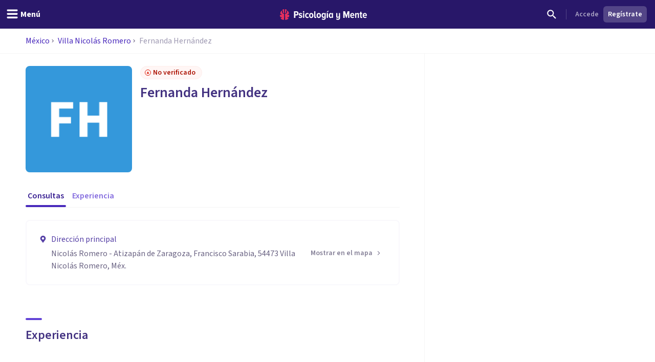

--- FILE ---
content_type: text/x-component
request_url: https://psicologiaymente.com/directorio/mx/villa-nicolas-romero?_rsc=1nq9s
body_size: -62
content:
0:["0gg0SUnTJzu9w-GMuFo8w",[["children","directorio",["directorio",{"children":[["countryCode","mx","d"],{"children":[["city","villa-nicolas-romero","d"],{"children":["__PAGE__",{}]}]}]}],null,null]]]
